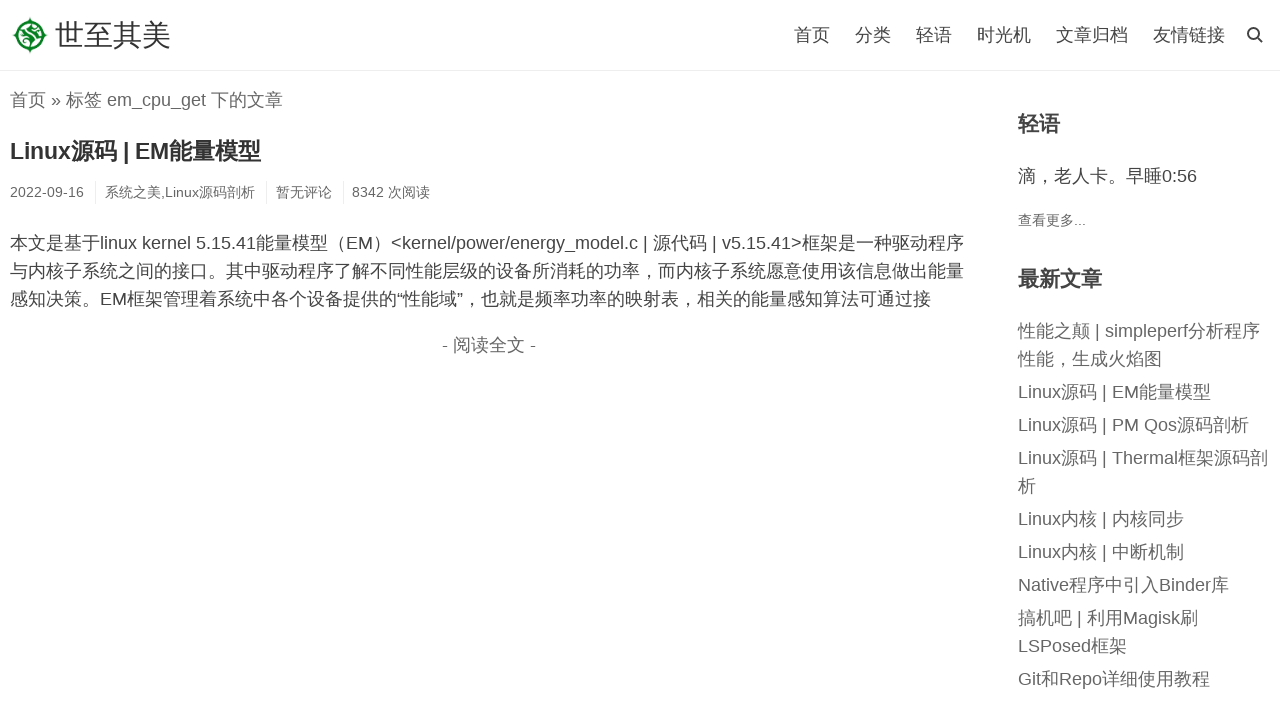

--- FILE ---
content_type: text/html; charset=UTF-8
request_url: https://hqber.com/tag/em_cpu_get/
body_size: 3812
content:
<!DOCTYPE html> <html> <head> <meta charset="UTF-8" /> <meta http-equiv="X-UA-Compatible" content="IE=edge" /> <meta name="viewport" content="width=device-width, initial-scale=1.0" /> <link rel="shortcut icon" href="https://hqber.com/MyDIY/logo/hqber.ico" /> <title>标签 em_cpu_get 下的文章 - 世至其美</title> <meta name="keywords" content="em_cpu_get" /> <script src="//lib.sinaapp.com/js/jquery/1.9.1/jquery-1.9.1.min.js"></script><link href="https://hqber.com/usr/plugins/ImageBox/ImageBox.css" rel="stylesheet"><link rel="stylesheet" href="https://hqber.com/usr/themes/initial/style.min.css?ver=2.5.3" /> </head> <body > <!--[if lt IE 9]> <div class="browsehappy">当前网页可能 <strong>不支持</strong> 您正在使用的浏览器. 为了正常的访问, 请 <a href="https://browsehappy.com/">升级您的浏览器</a>.</div> <![endif]--> <header id="header"> <div class="container clearfix"> <div class="site-name"> <h1 class="site-title"> <a id="logo" href="https://hqber.com/" rel="home"><img src="https://hqber.com/MyDIY/logo/ic_launcher.jpg" alt="世至其美" title="世至其美" />世至其美</a> </h1> </div> <script>function Navswith(){document.getElementById("header").classList.toggle("on")}</script> <button id="nav-swith" onclick="Navswith()"><span></span></button> <div id="nav"> <div id="site-search"> <form id="search" method="post" action="https://hqber.com/"> <input type="text" id="s" name="s" class="text" placeholder="输入关键字搜索" required /> <button type="submit"></button> </form> </div> <ul class="nav-menu"> <li><a href="https://hqber.com/">首页</a></li> <li class="menu-parent"><a>分类</a> <ul> <li class="menu-parent"> <a href="https://hqber.com/category/OperatingSystem/" title="系统之美">系统之美</a> <ul class="menu-child"> <li><a href="https://hqber.com/category/LinuxKernel/" title="Linux内核设计">Linux内核设计</a></li> <li><a href="https://hqber.com/category/LinuxDeviceDriver/" title="Linux设备驱动">Linux设备驱动</a></li> <li><a href="https://hqber.com/category/LinuxSource/" title="Linux源码剖析">Linux源码剖析</a></li> </ul> </li> <li class="menu-parent"> <a href="https://hqber.com/category/CodeCharm/" title="编程之美">编程之美</a> <ul class="menu-child"> <li><a href="https://hqber.com/category/C-CPP/" title="C/C++">C/C++</a></li> <li><a href="https://hqber.com/category/Assembly/" title="汇编">汇编</a></li> <li><a href="https://hqber.com/category/Embedded/" title="嵌入式">嵌入式</a></li> <li><a href="https://hqber.com/category/AI/" title="人工智能">人工智能</a></li> </ul> </li> <li><a href="https://hqber.com/category/performance/" title="性能之颠">性能之颠</a></li> <li><a href="https://hqber.com/category/algorithm/" title="算法之美">算法之美</a></li> <li><a href="https://hqber.com/category/debug/" title="爬坑记录">爬坑记录</a></li> <li><a href="https://hqber.com/category/diary/" title="随行随记">随行随记</a></li> <li><a href="https://hqber.com/category/machine/" title="搞机吧">搞机吧</a></li> </ul> </li> <li><a href="https://hqber.com/whisper.html" title="轻语">轻语</a></li> <li><a href="https://hqber.com/cross.html" title="时光机">时光机</a></li> <li><a href="https://hqber.com/article.html" title="文章归档">文章归档</a></li> <li><a href="https://hqber.com/links.html" title="友情链接">友情链接</a></li> </ul> </div> </div> </header> <div id="body"> <div class="container clearfix"> <div id="main"> <div class="breadcrumbs"><a href="https://hqber.com/">首页</a> &raquo; 标签 em_cpu_get 下的文章</div> <article class="post"> <h2 class="post-title"><a href="https://hqber.com/archives/469/">Linux源码 | EM能量模型</a></h2> <ul class="post-meta"> <li>2022-09-16</li> <li>系统之美,Linux源码剖析</li> <li>暂无评论</li> <li>8342 次阅读</li> </ul> <div class="post-content"> <p>本文是基于linux kernel 5.15.41能量模型（EM）&lt;kernel/power/energy_model.c | 源代码 | v5.15.41&gt;框架是一种驱动程序与内核子系统之间的接口。其中驱动程序了解不同性能层级的设备所消耗的功率，而内核子系统愿意使用该信息做出能量感知决策。EM框架管理着系统中各个设备提供的“性能域”，也就是频率功率的映射表，相关的能量感知算法可通过接</p> <p class="more"><a href="https://hqber.com/archives/469/" title="Linux源码 | EM能量模型">- 阅读全文 -</a></p> </div> </article> </div> <div id="secondary" sidebar-fixed> <section class="widget"> <h3 class="widget-title">轻语</h3> <ul class="widget-list whisper"> <p>滴，老人卡。早睡0:56</p> <li class="more"><a href="https://hqber.com/whisper.html">查看更多...</a></li> </ul> </section> <section class="widget"> <h3 class="widget-title">最新文章</h3> <ul class="widget-list"> <li><a href="https://hqber.com/archives/483/">性能之颠 | simpleperf分析程序性能，生成火焰图</a></li> <li><a href="https://hqber.com/archives/469/">Linux源码 | EM能量模型</a></li> <li><a href="https://hqber.com/archives/459/">Linux源码 | PM Qos源码剖析</a></li> <li><a href="https://hqber.com/archives/427/">Linux源码 | Thermal框架源码剖析</a></li> <li><a href="https://hqber.com/archives/407/">Linux内核 | 内核同步</a></li> <li><a href="https://hqber.com/archives/414/">Linux内核 | 中断机制</a></li> <li><a href="https://hqber.com/archives/406/">Native程序中引入Binder库</a></li> <li><a href="https://hqber.com/archives/404/">搞机吧 | 利用Magisk刷LSPosed框架</a></li> <li><a href="https://hqber.com/archives/401/">Git和Repo详细使用教程</a></li> </ul> </section> <section class="widget"> <h3 class="widget-title">最近回复</h3> <ul class="widget-list"> <li><a href="https://hqber.com/whisper.html/comment-page-1#comment-191" title="来自: 轻语">小晨</a>: 麻烦回复一下，发现软件登录不了了</li> <li><a href="https://hqber.com/archives/483/comment-page-1#comment-190" title="来自: 性能之颠 | simpleperf分析程序性能，生成火焰图">jiyouzhan</a>: 这篇文章写得深入浅出，让我这个小白也看懂了！</li> <li><a href="https://hqber.com/archives/57/comment-page-1#comment-172" title="来自: 索引 | 博客文章目录">22攻略</a>: 你写得非常清晰明了，让我很容易理解你的观点。</li> </ul> </section> <section class="widget"> <h3 class="widget-title">分类</h3> <ul class="widget-tile"> <li><a href="https://hqber.com/category/OperatingSystem/">系统之美</a></li><li><a href="https://hqber.com/category/LinuxKernel/">Linux内核设计</a></li><li><a href="https://hqber.com/category/LinuxDeviceDriver/">Linux设备驱动</a></li><li><a href="https://hqber.com/category/LinuxSource/">Linux源码剖析</a></li><li><a href="https://hqber.com/category/CodeCharm/">编程之美</a></li><li><a href="https://hqber.com/category/C-CPP/">C/C++</a></li><li><a href="https://hqber.com/category/Assembly/">汇编</a></li><li><a href="https://hqber.com/category/Embedded/">嵌入式</a></li><li><a href="https://hqber.com/category/AI/">人工智能</a></li><li><a href="https://hqber.com/category/performance/">性能之颠</a></li><li><a href="https://hqber.com/category/algorithm/">算法之美</a></li><li><a href="https://hqber.com/category/debug/">爬坑记录</a></li><li><a href="https://hqber.com/category/diary/">随行随记</a></li><li><a href="https://hqber.com/category/machine/">搞机吧</a></li></ul> </section> <section class="widget"> <h3 class="widget-title">标签</h3> <ul class="widget-tile"> <li><a href="https://hqber.com/tag/%E5%B5%8C%E5%85%A5%E5%BC%8F/">嵌入式</a></li> <li><a href="https://hqber.com/tag/%E6%9C%BA%E5%99%A8%E5%AD%A6%E4%B9%A0/">机器学习</a></li> <li><a href="https://hqber.com/tag/linux/">linux</a></li> <li><a href="https://hqber.com/tag/ARM/">ARM</a></li> <li><a href="https://hqber.com/tag/%E5%8D%95%E7%89%87%E6%9C%BA/">单片机</a></li> <li><a href="https://hqber.com/tag/%E5%86%85%E6%A0%B8/">内核</a></li> <li><a href="https://hqber.com/tag/Kernel/">Kernel</a></li> <li><a href="https://hqber.com/tag/%E6%B1%87%E7%BC%96/">汇编</a></li> <li><a href="https://hqber.com/tag/centos/">centos</a></li> <li><a href="https://hqber.com/tag/Demystification/">Demystification</a></li> <li><a href="https://hqber.com/tag/magisk/">magisk</a></li> <li><a href="https://hqber.com/tag/Riru/">Riru</a></li> <li><a href="https://hqber.com/tag/%E6%A8%A1%E5%9E%8B%E8%AF%84%E4%BC%B0/">模型评估</a></li> <li><a href="https://hqber.com/tag/%E7%AE%97%E6%B3%95/">算法</a></li> <li><a href="https://hqber.com/tag/%E4%BA%BA%E5%B7%A5%E6%99%BA%E8%83%BD/">人工智能</a></li> <li><a href="https://hqber.com/tag/%E9%A9%B1%E5%8A%A8/">驱动</a></li> <li><a href="https://hqber.com/tag/%E5%86%85%E6%A0%B8%E6%A8%A1%E5%9D%97/">内核模块</a></li> <li><a href="https://hqber.com/tag/IPA/">IPA</a></li> <li><a href="https://hqber.com/tag/ssl%E6%95%B0%E5%AD%97%E8%AF%81%E4%B9%A6/">ssl数字证书</a></li> <li><a href="https://hqber.com/tag/keil5/">keil5</a></li> <li><a href="https://hqber.com/tag/%E7%88%B1%E7%94%9F%E6%B4%BB/">爱生活</a></li> <li><a href="https://hqber.com/tag/%E6%8E%92%E5%BA%8F%E7%AE%97%E6%B3%95/">排序算法</a></li> <li><a href="https://hqber.com/tag/%E6%B1%87%E7%BC%96%E8%AF%AD%E8%A8%80/">汇编语言</a></li> <li><a href="https://hqber.com/tag/PX4/">PX4</a></li> <li><a href="https://hqber.com/tag/%E5%88%B7rec/">刷rec</a></li> <li><a href="https://hqber.com/tag/%E5%8D%A1%E5%88%B7/">卡刷</a></li> <li><a href="https://hqber.com/tag/%E7%BA%BF%E5%88%B7/">线刷</a></li> <li><a href="https://hqber.com/tag/%E6%B0%B4%E4%B8%AD%E6%9C%BA%E5%99%A8%E4%BA%BA/">水中机器人</a></li> <li><a href="https://hqber.com/tag/Magisk-Manager/">Magisk Manager</a></li> <li><a href="https://hqber.com/tag/EdXposed/">EdXposed</a></li> </ul> </section> <section class="widget"> <h3 class="widget-title">其它</h3> <ul class="widget-list"> <li><a href="https://hqber.com/feed/" target="_blank">文章 RSS</a></li> <li><a href="https://hqber.com/feed/comments/" target="_blank">评论 RSS</a></li> <li><a href="https://hqber.com/admin/login.php" target="_blank">登录</a></li> </ul> </section> </div> </div> </div> <footer id="footer"> <div class="container"> <ul class="links"> <li><a href="https://simowce.github.io/" title="Slience.Slow.Simple" target="_blank"><span>简静慢</span></a></li> <li><a href="https://no7tool.com/" title="工具人交流社区-软件资源共享 | 电脑维修" target="_blank"><span>工具人交流社区</span></a></li> <li><a href="http://sanshu.cn/" title="三叔博客" target="_blank"><span>三叔博客</span></a></li> <li><a href="https://hqber.com/links.html">更多...</a></li> </ul> <p>&copy; 2026 <a href="https://hqber.com/">世至其美</a>. Powered by <a href="http://www.typecho.org" target="_blank">Typecho</a> &amp; <a href="http://www.offodd.com/17.html" target="_blank">Initial</a>.</p> <p><a href="http://beian.miit.gov.cn" class="icpnum" target="_blank" rel="noreferrer">粤ICP备16107813号</a></p> </div> </footer> <div id="cornertool"> <ul> <li id="top" class="hidden"></li> </ul> </div> <script src="//cdn.jsdelivr.net/gh/highlightjs/cdn-release@10.2.0/build/highlight.min.js"></script> <script src="https://hqber.com/usr/themes/initial/main.min.js?ver=2.5.3"></script> <script src="https://hqber.com/usr/plugins/ImageBox/ImageBox.js"></script><script>$("div img").addClass("ImageBox");</script></body> </html>

--- FILE ---
content_type: text/css
request_url: https://hqber.com/usr/plugins/ImageBox/ImageBox.css
body_size: 345
content:
.image-box-plugin{
	position:fixed;
	top:0px;
	left:0px;
	text-align: center;
	width: 100%;
	height:100%;
	background-color: rgba(0,0,0,0.7);
	z-index:999;
	display: none;
}
.image-box-plugin img{
	width: auto;
	max-width: 80%;
	margin:0 auto;
	display: table-cell;
	vertical-align: middle;
	text-align: center;
}
.image-box-plugin .image-box-container{
	position: absolute;
	top: 50%;
	transform: translate3D(0,-50%,0);
	-webkit-transform: translate3D(0,-50%,0);
	width: 100%;
	text-align: center;
}

--- FILE ---
content_type: text/css
request_url: https://hqber.com/usr/themes/initial/style.min.css?ver=2.5.3
body_size: 5374
content:
body {
	font: 18px/1.625 -apple-system, BlinkMacSystemFont, 'Helvetica Neue', Arial, 'PingFang SC', 'Hiragino Sans GB', STHeiti, 'Microsoft YaHei', 'Microsoft JhengHei', 'Source Han Sans SC', 'Noto Sans CJK SC', 'Source Han Sans CN', 'Noto Sans SC', 'Source Han Sans TC', 'Noto Sans CJK TC', 'WenQuanYi Micro Hei', SimSun, sans-serif;
	margin: 0;
	color: #444;
	background-color: #fff
}

.post-content img {
    display: block;
    margin: 0 auto;
}

a,.nav-menu ul a,.post-content .more a {
	color: #666;
	border: 0;
	text-decoration: none
}

a:hover,.rewards a:hover,.tags a:hover,.comment-author a:hover,#footer .links a:hover,.icpnum:hover {
	color: #333
}

ul {
	padding-left: 30px
}

ul li p,#footer p,.whisper .comment-author,.whisper .comment-children .comment-children {
	margin: 0
}

h1,h1.post-title {
	font-size: 1.4em
}

h2,#catalog-col b {
	font-size: 1.2em
}

pre,code {
	font-family: Consolas,Inconsolata,Courier,monospace,"PingFang SC","Microsoft YaHei",sans-serif;
	font-size: .9em;
	background: #f7f3f7
}

code {
	padding: 2px 4px;
	color: #b94a48
}

pre {
	padding: 8px;
	overflow: auto;
}

pre code {
	display: block;
	padding: 3px;
	color: #444
}

.hljs {
	color: #695d69
}

.hljs-comment,.hljs-quote {
	color: #776977
}

.hljs-variable,.hljs-template-variable,.hljs-attribute,.hljs-tag,.hljs-name,.hljs-regexp,.hljs-link,.hljs-name,.hljs-selector-id,.hljs-selector-class {
	color: #ca402b
}

.hljs-number,.hljs-meta,.hljs-built_in,.hljs-builtin-name,.hljs-literal,.hljs-type,.hljs-params {
	color: #a65926
}

.hljs-string,.hljs-symbol,.hljs-bullet {
	color: #918b3b
}

.hljs-title,.hljs-section {
	color: #516aec
}

.hljs-keyword,.hljs-selector-tag {
	color: #7b59c0
}

.hljs-emphasis {
	font-style: italic
}

.hljs-strong {
	font-weight: bold
}

blockquote {
	margin: 1em 0;
	padding-left: 1.5em;
	background: #f9f9f9;
	border-left: 4px solid #ddd;
	color: #555
}

table {
	border: 1px solid #ddd;
	width: 100%
}

table th,table td {
	padding: 5px 10px;
	border: 1px solid #eee
}

table th {
	background: #f3f3f3
}

input,textarea,button {
	font-family: inherit;
	font-size: 100%;
	line-height: 1.2;
	margin: 0;
	outline: 0;
	appearance: none;
	-webkit-appearance: none
}

input,textarea {
	padding: 5px;
	border: 1px solid #eee;
	width: 100%;
	height: 30px;
	border-radius: 2px;
	box-shadow: none;
	-webkit-box-sizing: border-box;
	-moz-box-sizing: border-box;
	box-sizing: border-box
}

textarea {
	height: 150px;
	resize: vertical;
	overflow: auto
}

button,input[type=submit] {
	padding: 0 6px;
	background: #ddd;
	border: 0
}

button,input[type=submit],.menu-parent a,.rewards a,.whisper .whisper-reply,#cornertool li {
	cursor: pointer
}

.browsehappy {
	padding: 8px 0;
	background: #fbe3e4;
	color: #8a1f11;
	text-align: center
}

.browsehappy a {
	color: #8a1f11;
	text-decoration: underline;
	font-weight: bold
}

.clearfix {
	zoom: 1
}

.clearfix:before,.clearfix:after {
	content: "";
	display: table
}

.clearfix:after {
	clear: both
}

.container {
	max-width: 1300px;
	margin-left: auto;
	margin-right: auto;
	padding-left: 10px;
	padding-right: 10px
}

.head-fixed .browsehappy {
	position: fixed;
	bottom: 0;
	width: 100%
}

.head-fixed #header {
	position: fixed;
	top: 0;
	width: 100%;
	background: rgba(255,255,255,.95);
	z-index: 999
}

.head-fixed #body {
	padding-top: 71px
}

#header {
	line-height: 40px;
	padding: 15px 0;
	border-bottom: 1px solid #eee
}

.site-name,.comment-form p {
	float: left
}

.site-name .site-title {
	height: 40px;
	font-size: 1.6em;
	margin: 0;
	font-weight: normal
}

.site-name .site-title,#logo {
	display: flex;
	align-items: center
}

#logo,.post-title a {
	color: #333
}

#logo img {
    display: block;
    width: 40px;
    height: 40px;
    margin-right: 5px;
}

#nav-swith {
	position: relative;
	float: right;
	margin-left: 5px;
	color: #444
}

#nav-swith,#search button {
	top: 5px;
	right: 0;
	width: 30px;
	height: 30px;
	background: 0
}

#nav-swith:before,#search button:before {
	content: "";
	position: absolute;
	top: 7px;
	left: 7px;
	width: 9px;
	height: 9px;
	border: solid 2px currentColor;
	border-radius: 50%
}

#nav-swith:after,#search button:after {
	content: "";
	position: absolute;
	top: 19px;
	left: 17px;
	width: 6px;
	height: 2px;
	background: currentColor
}

#nav-swith:before,#nav-swith:after,#nav-swith span,#nav,#site-search,.nav-menu,.menu-parent ul,#catalog-col,.rewards img,#cornertool li,#music span,#catalog:before,#catalog:after,#catalog span {
	transition: .2s;
	-webkit-transition: .2s
}

.on #nav-swith:before,.on #nav-swith:after {
	content: "";
	position: absolute;
	top: 14px;
	left: 6px;
	width: 18px;
	height: 2px;
	background: currentColor;
	border: 0;
	border-radius: 0
}

.on #nav-swith:before,.author-icon {
	transform: rotate(-45deg);
	-webkit-transform: rotate(-45deg)
}

#nav-swith:after,.on #nav-swith:after,#search button:after {
	transform: rotate(45deg);
	-webkit-transform: rotate(45deg)
}

#nav-swith span {
	display: block;
	width: 18px;
	height: 2px;
	background: currentColor;
	visibility: hidden
}

#nav,.whisper .post-title .more {
	position: relative;
	float: right
}

.on #site-search {
	top: 0
}

.on #site-search,.menu-parent:hover>ul,#catalog-col.catalog,.rewards a:hover img,#cornertool li {
	visibility: visible;
	opacity: 1
}

#site-search {
	position: absolute;
	top: -10px;
	right: 0;
	width: 200px
}

#site-search,.menu-parent ul,#catalog-col,.rewards img,#cornertool .hidden {
	visibility: hidden;
	opacity: 0
}

#search,.rewards,.menu-parent,.l_logo,.loading,.whisper .comment-meta {
	position: relative
}

#search input {
	padding-right: 30px;
	background: 0;
	border: 0;
	border-bottom: 1px solid #999;
	border-radius: 0;
	text-align: center
}

#search button {
	position: absolute;
	color: #666
}

.nav-menu,.comment-list,.comment-list ol {
	list-style: none;
	margin: 0;
	padding: 0
}

.nav-menu::-webkit-scrollbar,#catalog-col::-webkit-scrollbar {
	width: 6px;
	height: 6px
}

.nav-menu::-webkit-scrollbar-thumb,#catalog-col::-webkit-scrollbar-thumb {
	border-radius: 3px;
	background-color: #ddd
}

.nav-menu li {
	display: inline-block;
	margin: 0 10px
}

.nav-menu a {
	color: #444
}

.nav-menu a:hover,.page-navigator a:hover {
	border-bottom: 1px solid #444
}

.menu-parent ul {
	position: absolute;
	left: 50%;
	min-width: 100px;
	padding: 0;
	border-radius: 5px;
	background: rgba(238,238,238,.95);
	text-align: center;
	list-style: none;
	transform: translateX(-50%);
	-webkit-transform: translateX(-50%)
}

.menu-parent ul:before {
	content: "";
	position: absolute;
	top: -7px;
	left: 50%;
	margin-left: -7px;
	border-left: 7px solid transparent;
	border-right: 7px solid transparent;
	border-bottom: 7px solid rgba(238,238,238,.95)
}

.menu-parent li,#cornertool li:before,.whisper .comment-list .respond,.whisper.permission .respond {
	display: block
}

.menu-parent ul a {
	display: block;
	overflow: hidden;
	white-space: nowrap;
	text-overflow: ellipsis
}

.menu-parent .menu-parent .menu-child {
	background: rgba(221,221,221,.95)
}

#bar,.loading:after {
	position: fixed;
	top: 0;
	height: 3px;
	background: #333;
	animation: loading 1s infinite;
	-webkit-animation: loading 1s infinite
}

@keyframes loading {
	0% {
		right: 50%;
		left: 50%
	}

	30% {
		right: 0;
		left: 0
	}

	100% {
		right: 50%;
		left: 50%
	}
}

@-webkit-keyframes loading {
	0% {
		right: 50%;
		left: 50%
	}

	30% {
		right: 0;
		left: 0
	}

	100% {
		right: 50%;
		left: 50%
	}
}

#main {
	float: left;
	width: 76%
}

#main>*:not(.breadcrumbs) {
	animation: pin .3s;
	-webkit-animation: pin .3s
}

@keyframes pin {
	0% {
		opacity: 0
	}

	100% {
		opacity: 1
	}
}

@-webkit-keyframes pin {
	0% {
		opacity: 0
	}

	100% {
		opacity: 1
	}
}

.breadcrumbs {
	margin: 15px 0 -15px;
	color: #666
}

.post {
	padding: 15px 0
}

.post-title {
	margin: .83em 0;
	font-size: 1.25em
}

.post-meta {
	margin-top: -0.5em;
	padding: 0;
	color: #666;
	font-size: .8em
}

.post-meta li {
	display: inline-block;
	margin: 0 .5em .5em 0;
	padding-left: .6em;
	border-left: 1px solid #eee
}

.post-meta li:first-child {
	padding: 0;
	border: 0
}

#catalog-col,#cornertool {
	position: fixed;
	bottom: 5px;
	z-index: 999
}

#catalog-col {
	right: 50%;
	margin-right: -515px;
	min-width: 150px;
	max-width: 50%;
	max-height: 50%;
	color: #eee;
	background: rgba(0,0,0,.7);
	border: 1em solid transparent;
	border-right-width: .3em;
	overflow: auto
}

#catalog-col.catalog {
	margin-right: -535px
}

#catalog-col>ul {
	margin: 1em .5em 0 0
}

#catalog-col ul {
	padding-left: 20px
}

#catalog-col a {
	color: #eee;
	border: 0
}

#catalog-col a:hover {
	border-bottom: 1px solid #eee
}

.post-content .cl-offset {
	position: relative;
	display: block;
	top: -10px;
	height: 0;
	border: 0
}

.head-fixed .cl-offset {
	top: -51px
}

.post.whisper {
	min-height: 40px;
	margin: 2.2em 0 15px;
	padding: 0 1em;
	text-align: center;
	border: 1px solid #444;
	border-radius: 2px
}

.whisper .post-title {
	font-size: 1em;
	line-height: 1.5;
	font-weight: normal;
	margin: 0 -1em
}

.whisper.post .post-title a {
	display: block;
	padding: 2px 1em;
	color: #fff;
	background: #444
}

.whisper .post-title a,.post-content .links a {
	transition: .3s;
	-webkit-transition: .3s
}

.whisper .post-title a:hover {
	background: #000
}

.whisper .post-content pre {
	text-align: left
}

.whisper .notice {
	display: block;
	font-size: .9em;
	padding: 5px;
	color: #f44336;
	border: 1px solid;
	border-radius: 2px
}

.post-content,.comment-content {
	line-height: 1.6;
	word-wrap: break-word
}

.post-content a,.comment-content a {
	color: #3354aa;
	border-bottom: 1px solid #eee
}

.post-content a:hover,.comment-content a:hover,.nav-menu ul a:hover {
	color: #333;
	border: 0
}

.post-content img,.post-content video,.comment-content img,.comment-content video,.whisper img,.whisper video {
	max-width: 100%
}

.post-content hr,.comment-content hr {
	margin: 2em auto;
	width: 100px;
	border: 1px solid #ddd;
	border-width: 2px 0 0 0
}

.post-content .thumb,.post-content .more {
	text-align: center
}

.protected input {
	width: auto
}

.rewards,.post .tags {
	clear: both
}

.rewards a,.tags a,.comment-author a {
	color: #3354aa;
	border: 0
}

.rewards img {
	position: absolute;
	top: 0;
	left: 50%;
	margin: -15% 0 0 -15%;
	padding: 5px;
	max-width: 30%;
	background: #eee
}

.license {
	font-size: .8em;
	color: #999;
	margin: 0
}

.post-near {
	list-style: none;
	margin: 30px 0;
	padding: 0;
	color: #999
}

.post-near li {
	margin: 10px 0
}

.page-navigator {
	list-style: none;
	margin: 25px 0;
	padding: 0;
	text-align: center
}

.page-navigator li {
	display: inline-block;
	margin: 0 5px;
	height: 24px;
	line-height: 24px
}

.page-navigator a {
	padding: 0 2px
}

.page-navigator .current a {
	color: #444;
	border-bottom: 1px solid #444
}

.ajaxload li,.whisper .respond {
	display: none
}

.ajaxload .next {
	display: block;
	color: #666
}

.ajaxload a {
	padding: 5px 20px;
	border: 1px solid #666;
	border-radius: 2px
}

.ajaxload a:hover {
	border-color: #333
}

.ajaxload .loading,.ajaxload .loading:hover,.post-content .more .loading {
	padding: 5px;
	color: #333;
	border: 0
}

.loading:after {
	content: "";
	display: block;
	position: absolute;
	top: auto;
	bottom: 0;
	height: 1px
}

#comments {
	margin-bottom: 30px;
	border-top: 1px solid #eee
}

.whisper .whisper-body {
	padding: 20px 10px;
	background: 0;
	border: 0;
	border-bottom: 1px solid #eee
}

.whisper .whisper-body:last-child {
	border: 0
}

.whisper .whisper-body>div>.comment-content,.whisper .comment-meta,.whisper .comment-children {
	margin: 1em 0 0 42px
}

.comment-meta .whisper-reply {
	position: absolute;
	right: 0;
	bottom: 0;
	font-size: .9em
}

.whisper .comment-body,.comment-parent>.comment-whisper {
	font-size: .94em;
	margin: 0;
	padding: 0;
	background: 0;
	border: 0
}

.whisper .comment-parent,.comment-whisper {
	margin-top: 2px;
	padding: 2px 5px;
	background: #e6e6e6;
	border: 0;
	border-radius: 2px
}

.whisper .comment-body .comment-content {
	line-height: 20px
}

.whisper .comment-body .avatar {
	margin: 2px 5px 0 0
}

.whisper .comment-parent>.comment-children {
	margin-left: 5px
}

.comment-list li {
	margin-top: 10px;
	padding: 10px;
	border: 1px solid #eee
}

.comment-level-odd,.comment-whisper {
	background: #f6f6f6
}

.comment-level-even {
	background: #fff
}

.comment-by-author,.whisper .comment-parent.comment-by-author,.comment-by-author>.comment-whisper {
	position: relative;
	background: #f2f7fc
}

.author-icon {
	font-size: .8em;
	display: block;
	position: absolute;
	top: 8px;
	left: -15px;
	width: 60px;
	height: 15px;
	line-height: 15px;
	text-align: center;
	background: linear-gradient(135deg,transparent 30%,rgba(230,230,230,.8) 0) left,linear-gradient(-135deg,transparent 30%,rgba(230,230,230,.8) 0) right;
	background-size: 50% 100%;
	background-repeat: no-repeat
}

.comment-list li .comment-reply {
	text-align: right;
	font-size: .9em
}

.comment-meta time {
	color: #999;
	font-size: .8em
}

.comment-author {
	display: block;
	color: #444
}

.comment-author .avatar {
	float: left;
	margin-right: 10px
}

.comment-at {
	font-size: .8em;
	margin-right: 5px;
	font-weight: bold
}

.comment-list .respond {
	margin-top: 15px;
	border-top: 1px solid #eee
}

.respond .cancel-comment-reply {
	float: right;
	margin-top: 15px;
	font-size: .9em
}

.comment-form input {
	margin-bottom: 10px
}

.comment-form .textarea {
	width: 68%;
	margin: 0 2% 0 0
}

.comment-form .textbutton {
	width: 30%;
	margin: 0
}

#comment-form button {
	width: 100%;
	height: 30px;
	border-radius: 2px
}

#secondary {
	margin-left: 80%;
	padding-top: 15px;
	word-wrap: break-word
}

#secondary .more {
	display: block;
	font-size: .8em
}

.widget {
	margin-bottom: 30px
}

.widget-list,.widget-tile,.links,#cornertool ul {
	list-style: none;
	padding: 0
}

.widget-list li,#catalog-col li {
	margin: 5px 0;
	line-height: 1.6
}

.widget-list li ul {
	margin-left: 15px
}

.widget-tile {
	margin-left: -5px;
	margin-right: -5px
}

.widget-tile li {
	display: inline-block;
	margin: 5px;
	line-height: 1.6;
	color: #666
}

#footer {
	font-size: .8em;
	padding: 2em 0;
	line-height: 1.5;
	text-align: center;
	border-top: 1px solid #eee
}

#footer,#footer .links a,.icpnum {
	color: #999
}

.post-content .links {
	letter-spacing: -9em
}

.post-content .links li {
	display: inline-block;
	width: 25%;
	letter-spacing: 0
}

.post-content .links a {
	display: block;
	height: 20px;
	line-height: 20px;
	margin: 5px 10px;
	padding: 5px 10px;
	text-align: center;
	color: #444;
	background: #fcfcfc;
	border: 0;
	border-radius: 2px;
	overflow: hidden;
	text-overflow: ellipsis;
	white-space: nowrap;
	box-shadow: 0 1px 5px rgba(0,0,0,.1);
	-webkit-box-shadow: 0 1px 5px rgba(0,0,0,.1)
}

.post-content .links a:hover {
	box-shadow: 0 2px 5px rgba(0,0,0,.3);
	-webkit-box-shadow: 0 2px 5px rgba(0,0,0,.3)
}

.post-content .links .l_logo {
	padding-left: 40px
}

.l_logo img,.l_logo i {
	position: absolute;
	top: 0;
	left: 0;
	width: 16px;
	height: 16px;
	padding: 7px;
	background: #ccc;
	overflow: hidden
}

.l_logo i {
	font: 16px/1 Segoe UI Symbol
}

#footer .links,#cornertool ul {
	margin: 0;
	text-align: center
}

#footer .links li {
	display: inline-block;
	margin: 0 3px 2px
}

#cornertool {
	right: 50%;
	margin-right: -580px
}

#cornertool .hidden {
	left: 20px
}

#cornertool li {
	position: relative;
	display: block;
	left: 0;
	width: 40px;
	height: 40px;
	line-height: 40px;
	margin-top: 5px;
	color: #fff;
	background: rgba(0,0,0,.7)
}

#top:before {
	content: "\25b2"
}

#top:hover:before {
	content: "Top"
}

#music:before {
	content: "\266b"
}

#music:hover:before {
	content: "\25b2"
}

#music:hover:before,#catalog.catalog span {
	transform: rotate(90deg);
	-webkit-transform: rotate(90deg)
}

#music.play:hover:before {
	content: "\3013";
	animation: 0;
	-webkit-animation: 0
}

.play:before {
	animation: play 5s linear infinite;
	-webkit-animation: play 5s linear infinite
}

@keyframes play {
	0% {
		transform: rotate(0deg)
	}

	100% {
		transform: rotate(360deg)
	}
}

@-webkit-keyframes play {
	0% {
		-webkit-transform: rotate(0deg)
	}

	100% {
		-webkit-transform: rotate(360deg)
	}
}

#music span {
	position: absolute;
	display: block;
	bottom: 0;
	height: 5px;
	width: 0;
	background: #666;
	opacity: .7
}

#music.play span {
	width: 100%
}

#music.play span i {
	display: block;
	height: 100%;
	width: 0;
	background: #eee
}

#catalog span,#catalog:before,#catalog:after {
	position: absolute;
	display: block;
	top: 50%;
	left: 50%;
	margin: -1px 0 0 -6px;
	width: 12px;
	height: 1px;
	background: currentColor
}

#catalog:before {
	content: "";
	margin-top: -5px
}

#catalog:after {
	content: "";
	margin-top: 3px
}

#catalog.catalog {
	left: -5px
}

#catalog.catalog:before {
	margin: -4px 0 0 -11px;
	transform: rotate(-30deg);
	-webkit-transform: rotate(-30deg)
}

#catalog.catalog:after {
	margin: 2px 0 0 -11px;
	transform: rotate(30deg);
	-webkit-transform: rotate(30deg)
}

.error-page {
	margin: 100px 0;
	text-align: center
}

#archives li {
	margin: 5px 0
}

@media(min-width:601px) {
	.on .nav-menu {
		visibility: hidden;
		opacity: 0
	}

	.menu-parent .menu-parent .menu-child {
		top: 5px;
		left: -30px;
		transform: translateX(-100%);
		-webkit-transform: translateX(-100%)
	}

	.menu-parent .menu-parent:hover>.menu-child {
		left: -7px
	}

	.menu-parent .menu-parent .menu-child:before {
		top: 7px;
		left: 100%;
		margin: 0;
		border-top: 7px solid transparent;
		border-bottom: 7px solid transparent;
		border-left: 7px solid rgba(221,221,221,.95)
	}
}

@media(max-width:1170px) {
	#catalog-col {
		right: 65px;
		margin: 0
	}

	#catalog-col.catalog {
		right: 50px;
		margin: 0
	}

	#cornertool {
		right: 5px;
		margin: 0
	}
}

@media(max-width:990px) {
	#catalog-col.catalog {
		right: 45px
	}

	#secondary {
		margin-left: 72%
	}

	#cornertool li {
		width: 35px;
		height: 35px;
		line-height: 35px
	}
}

@media(max-width:768px) {
	#main {
		width: 100%
	}

	#secondary {
		display: none
	}

	.post-title,.post-meta,.protected .post-content {
		text-align: center
	}
}

@media(max-width:600px) {
	#nav-swith {
		margin: 0
	}

	#nav-swith:before,#nav-swith:after {
		left: 6px;
		width: 18px;
		height: 2px;
		background: currentColor;
		border: 0;
		border-radius: 0;
		transform: none;
		-ms-transform: none;
		-webkit-transform: none
	}

	#nav-swith:after {
		top: 21px
	}

	#nav-swith span {
		visibility: visible
	}

	.on #nav-swith span {
		visibility: hidden;
		opacity: 0
	}

	#nav {
		width: 100%;
		max-height: 0;
		overflow: hidden;
		text-align: center
	}

	.on #nav {
		max-height: 240px
	}

	.head-fixed .on #nav {
		margin-bottom: 5px
	}

	.nav-menu {
		max-height: 200px;
		overflow: auto
	}

	.nav-menu li,.nav-menu a {
		display: block
	}

	.nav-menu a:hover {
		font-weight: bold;
		border: 0
	}

	.menu-parent ul {
		position: relative;
		left: 0;
		margin: 0 auto;
		width: 75%;
		visibility: visible;
		opacity: 1;
		transform: none;
		-webkit-transform: none
	}

	.menu-parent .menu-parent .menu-child:before {
		border-bottom: 7px solid rgba(221,221,221,.95)
	}

	#site-search {
		position: static;
		width: 50%;
		margin: 0 auto
	}

	.post-content .links li {
		width: 33.33333%
	}

	.comment-form .textarea {
		width: 58%
	}

	.comment-form .textbutton {
		width: 40%
	}
}

@media(max-width:420px) {
	.post-content .links li {
		width: 50%
	}
}

--- FILE ---
content_type: application/javascript
request_url: https://hqber.com/usr/plugins/ImageBox/ImageBox.js
body_size: 541
content:
/*
** author 吟梦
** link https://github.com/kirainmoe/Image-Box
*/
$(function(){
	$(".ImageBox").click(function(){

		/* 添加元素 */
		$("body").append('<div class="image-box-plugin"><div class="image-box-container"><img src="'+$(this).attr('src')+'"></div></div>');

		/* 定义变量 */
		var imgW = $(this).width(),
		imgH = $(this).height(),
		scrW = document.body.clientWidth,
		scrH = window.screen.availHeight;

		var newW = $(this).width(),
		newH = $(this).height(),
		scale = imgW/imgH;		//定义比例

		/* 缩放图片 */
		if(imgW>scrW){
			newW = scrW;
			newH = newW/scale;
			console.log(newH);
			console.log(scrH);
			$(".image-box-plugin img").css({"height":''});
			$(".image-box-plugin img").css({"width":newW});
			if(newH > scrH){
				newH = scrH;
				newW = newH*scale;
				console.log('2333');
				$(".image-box-plugin img").css({"width":''});
				$(".image-box-plugin img").css({"height":newH});
			}
		}
		else if(imgH>scrH){
			newH = scrH;
			newW = newH*scale;
			$(".image-box-plugin img").css({"width":''});
			$(".image-box-plugin img").css({"height":newH});
			if(newW > scrW){
				newW = scrW;
				newH = newW/scale;
				$(".image-box-plugin img").css({"height":''});
				$(".image-box-plugin img").css({"width":newW});
			}
		}

		/* 显示出DIV */
		$(".image-box-plugin").fadeIn(500,function(){
			$(".image-box-plugin").css({"display":"table"});
		});

		/* 绑定点击消失事件 */
		$(".image-box-plugin img, .image-box-plugin, .image-box-container").bind("click",function(){
			$(".image-box-plugin").fadeOut(500,function(){
				$(".image-box-plugin").remove();
			});
		});
	});

});

--- FILE ---
content_type: application/javascript
request_url: https://hqber.com/usr/themes/initial/main.min.js?ver=2.5.3
body_size: 3907
content:
eval(function(p,a,c,k,e,r){e=function(c){return(c<a?'':e(parseInt(c/a)))+((c=c%a)>35?String.fromCharCode(c+29):c.toString(36))};if(!''.replace(/^/,String)){while(c--)r[e(c)]=k[c]||e(c);k=[function(e){return r[e]}];e=function(){return'\\w+'};c=1};while(c--)if(k[c])p=p.replace(new RegExp('\\b'+e(c)+'\\b','g'),k[c]);return p}('3(6.m("v").2c("2Q-D")){2R.2S.1e=4(n,d){E.2T(4(){7 a=$(E);a.1f({2U:\'2V\'});2W(7 x=1;x<=n;x++){a.T({1N:(-d)},U).T({1N:d},U).T({1N:0},U)}});t E};$(6).D(\'a:2X(a[2Y="2Z"], a[31-D])\',{1g:\'#w\',1h:\'#w\',1i:1j}).V(\'1k\',\'L[G=1O], L[G=8-L]\',4(a){$.D.1k(a,{1g:\'#w\',1h:\'#w\',1i:1j})}).V(\'D:2d\',4(){$("#1P").1l("<W G=\'2e\'></W>")}).V(\'D:32\',4(){33(4(){$("#2e").1Q()},1R);$(\'#1P\').34("V");$(\'#s\').1S("");$("#1T").1m("u");3(1n 1o!==\'1p\'){6.35(\'36 37\').38((2f)=>{1o.39(2f)})}}).V(\'D:3a\',4(){3($(\'.A\').o){1U()}1V();1W();1q();3(1n 2g!==\'1p\'){2g.2h([\'3b\',X.2i+X.1O])}3(1n 2j!==\'1p\'){2j(\'2d\',\'3c\',X.2i+X.1O)}});4 1W(){$v=$(\'1r,v\');7 g=\'.8-1s\',h=\'.8-2k\',i=\'.8-1t a\',1X=\'.3d-1t\',j=\'#3e\',k=\'\',l=\'\';c();$(\'#8-L\').1k(4(){$.1u({Y:$(E).B(\'1v\'),2l:\'F\',1w:$(E).2m(),P:4(){Z("提交失败，请检查网络并重试或者联系管理员。");t p},1x:4(d){3(!$(g,d).o){Z("您输入的内容不符合规则或者回复太频繁，请修改内容或者稍等片刻。");t p}9{k=$(g,d).1r().1Y(/G=\\"?8-\\d+/g).3f().1Y(/\\d+/g).3g(4(a,b){t a-b}).3h();3($(\'.3i-3j .3k\').o&&l==""){k=\'\'}3(l){d=$(\'#H-8-\'+k,d).2n();3($(\'#\'+l).I(".8-1Z").o<=0){$(\'#\'+l).3l("<W q=\'8-1Z\'><1y q=\'8-1s\'><\\/1y><\\/W>")}3(k)$(\'#\'+l+" .8-1Z .8-1s").1l(d);l=\'\'}9{d=$(\'#H-8-\'+k,d).2n();3(!$(g).o)$(\'#2o\').1l("<2p>已有 <11 q=\'8-2k\'>0<\\/11> 条评论<\\/2p><1y q=\'8-1s\'><\\/1y>");$(g).1l(d)}$(\'#H-8-\'+k).3m();7 f;$(h).o?(f=3n($(h).C().1Y(/\\d+/)),$(h).1r($(h).1r().1z(f,f+1))):0;3o.3p();$(j).1S(\'\');$(i+\',\'+1X+\', #2q-8-1t-2r\').2s(\'12\');c();3(k){$v.T({M:$(\'#H-8-\'+k).2t().1A-U},1R)}9{$v.T({M:$(\'#2o\').2t().1A-U},1R)}}}});t p});4 c(){$(i+\',\'+1X).12(4(){l=$(E).J().J().J().B("G")});$(\'#2q-8-1t-2r\').12(4(){l=\'\'})}}1W();3(6.m("2u")){7 1B=6.m("2u").3q.1z(\'3r\',"")}4 1q(){$(\'.K .F-Q a, .K .2v a\').12(4(){7 a=$(E).J().J();a.I(\'.2w\').C("请输入密码访问").1f(\'13\',\'20\').1e(2,10);a.I(\':2x\').3s();t p});$(\'.K L\').1k(4(){14=$(E);21=14.J().I(\'.2v a\');22=14.I(\'.2w\');$(21).2y(\'2z\').C("请稍等");$(\'.A\').o?1C():2A();t p})}1q();4 2A(){7 b=$(\'.K .F-Q a\').B("N");3($(\'23.F-Q\').o){1B=$(\'.K L\').B("1v").1z(b,"");1C()}9{$.1u({Y:16.X.N,1x:4(d){1B=$(\'.K L[1v^="\'+b+\'"]\',d).B("1v").1z(b,"");1C()}})}}4 1C(){7 c=14.J().J().I(\'.F-Q a\').B("N");$.1u({Y:c+1B,2l:\'F\',1w:14.2m(),P:4(){1D();22.C("提交失败，请检查网络并重试或者联系管理员。").1f(\'13\',\'20\').1e(2,10);t p},1x:4(d){3(!$(\'23.F-Q\',d).o){1D();22.C("对不起,您输入的密码错误。").1f(\'13\',\'20\').1e(2,10);$(":2x").1S("");t p}9{1D();$(\'23.F-Q\').o?$.D.3t({1g:\'#w\',1h:\'#w\',1i:1j}):$.D({Y:c,1g:\'#w\',1h:\'#w\',1i:1j})}}});4 1D(){$(21).1m("q").C("- 阅读全文 -")}}}7 O=1E;4 1U(){$(\'.A H[q!="17"]\').1Q();$(\'.A .17 a\').12(4(){3(O){O=p;24()}t p})}4 24(){7 a=\'.A .17 a\',b=$(a).B("N");$(a).2y(\'2z\').C("正在加载");3(b){$.1u({Y:b,P:4(){Z(\'请求失败，请检查网络并重试或者联系管理员\');$(a).1m("q").C("查看更多");O=1E;t p},1x:4(d){7 c=$(d).I("#w .F"),e=$(d).I(a).B("N");3(c){$(\'.A\').3u(c)}$(a).1m("q");3(e){$(a).C("查看更多").B("N",e)}9{$(a).1Q();$(\'.A .17\').C(\'没有更多文章了\')}3($(\'.K\',d).o){$(\'.K *\').2s();1q()}O=1E;t p}})}}3(6.3v("A").o){1U();3($(\'.A.3w\').o){$(16).3x(4(){3(O&&$(\'.A .17 a\').B("N")&&($(E).M()+$(16).2B()+5)>=$(6).2B()){O=p;24()}})}}16.3y=4(){7 a=6.25.M||6.v.M;7 x=6.m("1A");7 y=6.m("1T").2c("3z-2C");7 z=6.1F(\'v\')[0].3A.3B(\'3C-2C\');3(x){7 b=6.m("1A");3(a>=3D){b.18("q")}9{b.19("q","3E")}b.1G=4 26(){7 a=6.25.M||6.v.M;3(a>0){3F(26);16.3G(0,a-(a/5))}9{3H(26)}}}3(z){7 d=6.m("1P");3(a>0&&a<30){d.u.1H=(15-a/2)+"1a 0"}9 3(a>=30){d.u.1H=0}9{d.18("u")}}3(y){7 e=6.m("w");7 f=6.m("1T");7 g=6.25.3I;7 h=z?0:41;3(e.r>f.r){3(f.r>g-2D&&a>f.r+27-g){3(a<e.r+27-g){f.u.1I=(a-f.r-27+g)+"1a"}9{f.u.1I=(e.r-f.r)+"1a"}}9 3(f.r<=g-2D&&a>30+h){3(a<e.r-f.r+h){f.u.1I=(a-30-h)+"1a"}9{f.u.1I=(e.r-f.r-30)+"1a"}}9{f.18("u")}}}};3(6.m("2E")){(4(){7 a=6.m("1J");7 b=6.m("2E");7 c=a.2F("1w-1K").3J(",");7 d=a.2F("1w-3K");3(d&&d>=0&&d<=1){a.3L=d}a.1K=c.2G();a.R(\'1b\',g);a.R(\'28\',h);a.R(\'2H\',f);a.R(\'P\',f);a.R(\'2I\',j);4 f(){3(!c.o){a.S(\'1b\',g);a.S(\'28\',h);a.S(\'2H\',f);a.S(\'P\',f);a.S(\'2I\',j);b.u.3M="3N";Z("本站的背景音乐好像有问题了，希望您可以通过留言等方式通知管理员，谢谢您的帮助。")}9{a.1K=c.2G();a.1b()}}4 g(){b.19("q","1b");a.R(\'2J\',k)}4 h(){b.18("q");a.S(\'2J\',k)}4 j(){c.2h(a.1K)}4 k(){b.1F("i")[0].u.3O=(a.3P/a.3Q*3R).3S(1)+"%"}b.1G=4(){3(a.29(\'1J/3T\')!=""||a.29(\'1J/3U;2K="3V"\')!=""||a.29(\'1J/3W;2K="3X.40.5"\')!=""){3(a.3Y){3(a.P){f()}9{a.1b()}}9{a.28()}}9{Z("对不起，您的浏览器不支持3Z音频播放，请升级您的浏览器。")}};b.18("q")})()}7 1c=1E;4 1V(){7 a=6.m("1d-42"),b=6.m("1d"),c=6.m("1c"),d;3(a&&!b){3(c){c=c.1F("1L")[0];d=6.2a("H");d.19("G","1d");d.19("1G","2L()");d.2b(6.2a("11"));c.2b(d)}9{1c=p;c=6.2a("W");c.19("G","1c");c.43=\'<1L><H G="1d" 1G="2L()"><11></11></H></1L>\';6.v.2b(c)}6.m("1d").1M=a.1M}3(!a&&b){1c?c.1F("1L")[0].2M(b):6.v.2M(c)}3(a&&b){b.1M=a.1M}}1V();3(1n 1o!==\'1p\'){1o.44()}45.46("\\n%c 47 48 49 %c 4a://4b.4c.4d ","13:#2N;2O:#4e;1H:2P 0","13:#2N;2O:#4f;1H:2P 0")',62,264,'|||if|function||document|var|comment|else|||||||||||||getElementById||length|false|class|offsetHeight||return|style|body|main||||ajaxload|attr|text|pjax|this|post|id|li|find|parent|protected|form|scrollTop|href|isbool|error|title|addEventListener|removeEventListener|animate|50|on|div|location|url|alert||span|click|color|ap_btn||window|next|removeAttribute|setAttribute|px|play|cornertool|catalog|Shake|css|container|fragment|timeout|10000|submit|prepend|removeAttr|typeof|hljs|undefined|ap|html|list|reply|ajax|action|data|success|ol|replace|top|protoken|aps|rt|true|getElementsByTagName|onclick|padding|marginTop|audio|src|ul|className|left|search|header|remove|300|val|secondary|al|cl|ac|wi|match|children|red|ap_m|ap_n|h1|aln|documentElement|totop|101|pause|canPlayType|createElement|appendChild|hasAttribute|send|bar|block|_hmt|push|pathname|ga|num|type|serializeArray|hide|comments|h3|cancel|link|off|offset|token|more|word|password|addClass|loading|apt|height|fixed|71|music|getAttribute|shift|ended|canplay|timeupdate|codes|Catalogswith|removeChild|fff|background|5px|in|jQuery|fn|each|position|relative|for|not|target|_blank||no|complete|setTimeout|removeClass|querySelectorAll|pre|code|forEach|highlightBlock|end|_trackPageview|pageview|whisper|textarea|join|sort|pop|page|navigator|prev|append|fadeIn|parseInt|TypechoComment|cancelReply|value|Token|focus|reload|before|getElementsByClassName|auto|scroll|onscroll|sidebar|classList|contains|head|200|hidden|requestAnimationFrame|scrollTo|cancelAnimationFrame|clientHeight|split|vol|volume|display|none|width|currentTime|duration|100|toFixed|mpeg|ogg|vorbis|mp4|mp4a|paused|HTML5|||col|innerHTML|initHighlightingOnLoad|console|log|Initial|By|JIElive|http|www|offodd|com|000|666'.split('|'),0,{}))